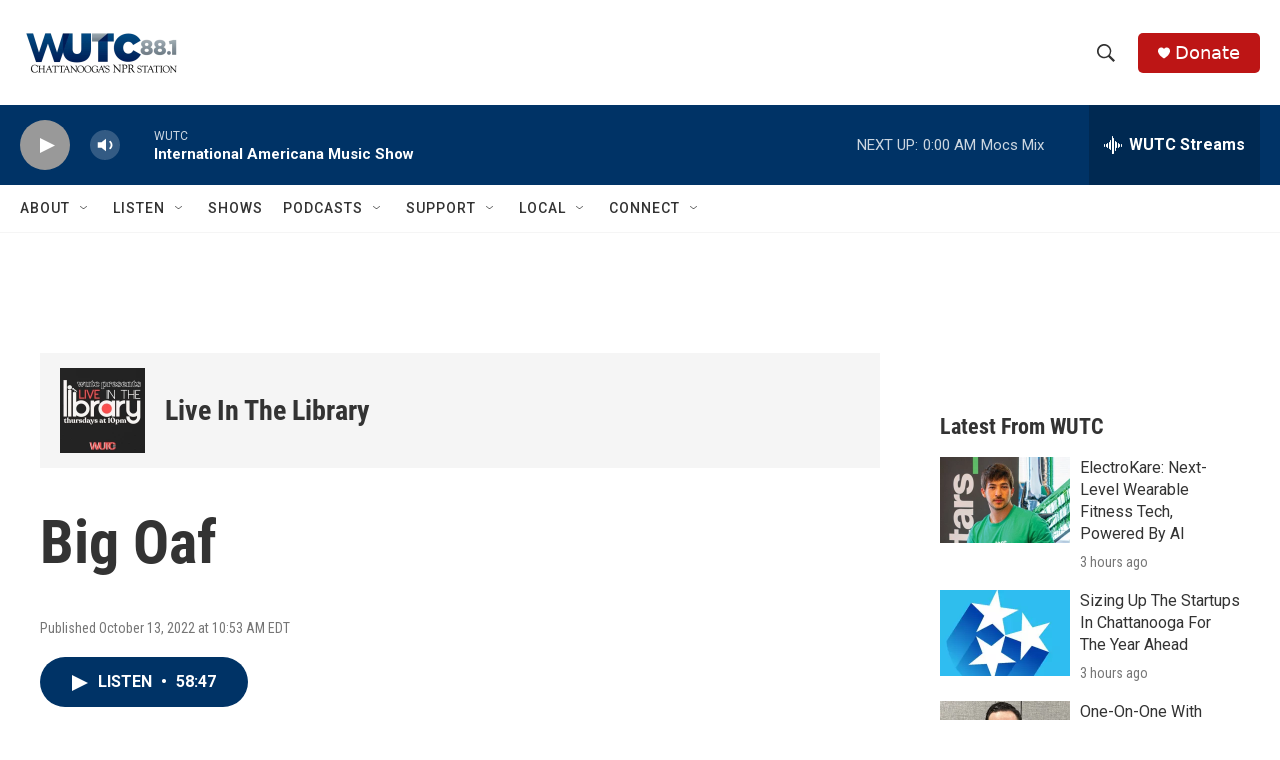

--- FILE ---
content_type: text/html; charset=utf-8
request_url: https://www.google.com/recaptcha/api2/aframe
body_size: 267
content:
<!DOCTYPE HTML><html><head><meta http-equiv="content-type" content="text/html; charset=UTF-8"></head><body><script nonce="ubBeu55QptpLERrTIeHxRA">/** Anti-fraud and anti-abuse applications only. See google.com/recaptcha */ try{var clients={'sodar':'https://pagead2.googlesyndication.com/pagead/sodar?'};window.addEventListener("message",function(a){try{if(a.source===window.parent){var b=JSON.parse(a.data);var c=clients[b['id']];if(c){var d=document.createElement('img');d.src=c+b['params']+'&rc='+(localStorage.getItem("rc::a")?sessionStorage.getItem("rc::b"):"");window.document.body.appendChild(d);sessionStorage.setItem("rc::e",parseInt(sessionStorage.getItem("rc::e")||0)+1);localStorage.setItem("rc::h",'1768450142927');}}}catch(b){}});window.parent.postMessage("_grecaptcha_ready", "*");}catch(b){}</script></body></html>